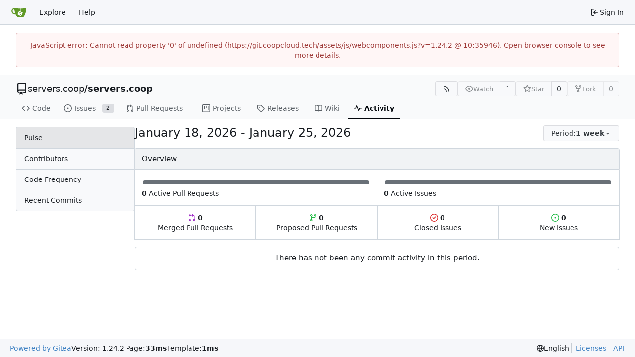

--- FILE ---
content_type: text/html; charset=utf-8
request_url: https://git.coopcloud.tech/servers.coop/servers.coop/activity
body_size: 22817
content:
<!DOCTYPE html>
<html lang="en-US" data-theme="gitea-auto">
<head>
	<meta name="viewport" content="width=device-width, initial-scale=1">
	<title>Activity - servers.coop - Co-op Cloud Code</title>
	<link rel="manifest" href="[data-uri]">
	<meta name="author" content="servers.coop">
	<meta name="description" content="servers.coop - Our public website">
	<meta name="keywords" content="go,git,self-hosted,gitea">
	<meta name="referrer" content="no-referrer">


	<link rel="alternate" type="application/atom+xml" title="" href="/servers.coop/servers.coop.atom">
	<link rel="alternate" type="application/rss+xml" title="" href="/servers.coop/servers.coop.rss">

	<link rel="icon" href="/assets/img/favicon.svg" type="image/svg+xml">
	<link rel="alternate icon" href="/assets/img/favicon.png" type="image/png">
	
<script>
	
	window.addEventListener('error', function(e) {window._globalHandlerErrors=window._globalHandlerErrors||[]; window._globalHandlerErrors.push(e);});
	window.addEventListener('unhandledrejection', function(e) {window._globalHandlerErrors=window._globalHandlerErrors||[]; window._globalHandlerErrors.push(e);});
	window.config = {
		appUrl: 'https:\/\/git.coopcloud.tech\/',
		appSubUrl: '',
		assetVersionEncoded: encodeURIComponent('1.24.2'), 
		assetUrlPrefix: '\/assets',
		runModeIsProd:  true ,
		customEmojis: {"codeberg":":codeberg:","git":":git:","gitea":":gitea:","github":":github:","gitlab":":gitlab:","gogs":":gogs:"},
		csrfToken: 'gUewXVlSWy0BfTaAZVRbGysCwl86MTc2OTMzNjEwNzU2MDQ2MzY4MQ',
		pageData: {"repoActivityTopAuthors":[]},
		notificationSettings: {"EventSourceUpdateTime":10000,"MaxTimeout":60000,"MinTimeout":10000,"TimeoutStep":10000}, 
		enableTimeTracking:  true ,
		
		mermaidMaxSourceCharacters:  50000 ,
		
		i18n: {
			copy_success: "Copied!",
			copy_error: "Copy failed",
			error_occurred: "An error occurred",
			network_error: "Network error",
			remove_label_str: "Remove item \"%s\"",
			modal_confirm: "Confirm",
			modal_cancel: "Cancel",
			more_items: "More items",
		},
	};
	
	window.config.pageData = window.config.pageData || {};
</script>
<script src="/assets/js/webcomponents.js?v=1.24.2"></script>

	
	
		<meta property="og:title" content="servers.coop">
		<meta property="og:url" content="https://git.coopcloud.tech/servers.coop/servers.coop">
		
			<meta property="og:description" content="Our public website">
		
	
	<meta property="og:type" content="object">
	
		<meta property="og:image" content="https://git.coopcloud.tech/avatars/e8517aa8b8c4af451914fb6ee4157a3a">
	

<meta property="og:site_name" content="Co-op Cloud Code">

	<link rel="stylesheet" href="/assets/css/index.css?v=1.24.2">
<link rel="stylesheet" href="/assets/css/theme-gitea-auto.css?v=1.24.2">

	
</head>
<body hx-headers='{"x-csrf-token": "gUewXVlSWy0BfTaAZVRbGysCwl86MTc2OTMzNjEwNzU2MDQ2MzY4MQ"}' hx-swap="outerHTML" hx-ext="morph" hx-push-url="false">
	

	<div class="full height">
		<noscript>This website requires JavaScript.</noscript>

		

		
			



<nav id="navbar" aria-label="Navigation Bar">
	<div class="navbar-left">
		
		<a class="item" id="navbar-logo" href="/" aria-label="Home">
			<img width="30" height="30" src="/assets/img/logo.svg" alt="Logo" aria-hidden="true">
		</a>

		
		<div class="ui secondary menu navbar-mobile-right only-mobile">
			
			
			<button class="item ui icon mini button tw-m-0" id="navbar-expand-toggle" aria-label="Navigation Menu"><svg viewBox="0 0 16 16" class="svg octicon-three-bars" aria-hidden="true" width="16" height="16"><path d="M1 2.75A.75.75 0 0 1 1.75 2h12.5a.75.75 0 0 1 0 1.5H1.75A.75.75 0 0 1 1 2.75m0 5A.75.75 0 0 1 1.75 7h12.5a.75.75 0 0 1 0 1.5H1.75A.75.75 0 0 1 1 7.75M1.75 12h12.5a.75.75 0 0 1 0 1.5H1.75a.75.75 0 0 1 0-1.5"/></svg></button>
		</div>

		
		
			<a class="item" href="/explore/repos">Explore</a>
		

		

		
			<a class="item" target="_blank" rel="noopener noreferrer" href="https://docs.gitea.com">Help</a>
		
	</div>

	
	<div class="navbar-right">
		
			
			<a class="item" rel="nofollow" href="/user/login?redirect_to=%2fservers.coop%2fservers.coop%2factivity">
				<svg viewBox="0 0 16 16" class="svg octicon-sign-in" aria-hidden="true" width="16" height="16"><path d="M2 2.75C2 1.784 2.784 1 3.75 1h2.5a.75.75 0 0 1 0 1.5h-2.5a.25.25 0 0 0-.25.25v10.5c0 .138.112.25.25.25h2.5a.75.75 0 0 1 0 1.5h-2.5A1.75 1.75 0 0 1 2 13.25Zm6.56 4.5h5.69a.75.75 0 0 1 0 1.5H8.56l1.97 1.97a.749.749 0 0 1-.326 1.275.75.75 0 0 1-.734-.215L6.22 8.53a.75.75 0 0 1 0-1.06l3.25-3.25a.749.749 0 0 1 1.275.326.75.75 0 0 1-.215.734Z"/></svg>
				<span class="tw-ml-1">Sign In</span>
			</a>
		
	</div>

	
</nav>

		



<div role="main" aria-label="Activity" class="page-content repository commits">
	<div class="secondary-nav">

	<div class="ui container">
		<div class="repo-header">
			<div class="flex-item tw-items-center">
				<div class="flex-item-leading">
					

	<svg viewBox="0 0 16 16" class="svg octicon-repo" aria-hidden="true" width="24" height="24"><path d="M2 2.5A2.5 2.5 0 0 1 4.5 0h8.75a.75.75 0 0 1 .75.75v12.5a.75.75 0 0 1-.75.75h-2.5a.75.75 0 0 1 0-1.5h1.75v-2h-8a1 1 0 0 0-.714 1.7.75.75 0 1 1-1.072 1.05A2.5 2.5 0 0 1 2 11.5Zm10.5-1h-8a1 1 0 0 0-1 1v6.708A2.5 2.5 0 0 1 4.5 9h8ZM5 12.25a.25.25 0 0 1 .25-.25h3.5a.25.25 0 0 1 .25.25v3.25a.25.25 0 0 1-.4.2l-1.45-1.087a.25.25 0 0 0-.3 0L5.4 15.7a.25.25 0 0 1-.4-.2Z"/></svg>


				</div>
				<div class="flex-item-main">
					<div class="flex-item-title tw-text-18">
						<a class="muted tw-font-normal" href="/servers.coop">servers.coop</a>/<a class="muted" href="/servers.coop/servers.coop">servers.coop</a>
					</div>
				</div>
				<div class="flex-item-trailing">
					
					
						
					
					
					
					
				</div>
			</div>
			
				<div class="flex-text-block tw-flex-wrap">
					
					
					
					<a class="ui compact small basic button" href="/servers.coop/servers.coop.rss" data-tooltip-content="RSS Feed">
						<svg viewBox="0 0 16 16" class="svg octicon-rss" aria-hidden="true" width="16" height="16"><path d="M2.002 2.725a.75.75 0 0 1 .797-.699C8.79 2.42 13.58 7.21 13.974 13.201a.75.75 0 0 1-1.497.098 10.5 10.5 0 0 0-9.776-9.776.747.747 0 0 1-.7-.798ZM2.84 7.05h-.002a7 7 0 0 1 6.113 6.111.75.75 0 0 1-1.49.178 5.5 5.5 0 0 0-4.8-4.8.75.75 0 0 1 .179-1.489M2 13a1 1 0 1 1 2 0 1 1 0 0 1-2 0"/></svg>
					</a>
					
					<form class="flex-text-inline" hx-boost="true" hx-target="this" method="post" action="/servers.coop/servers.coop/action/watch">
	<div class="ui labeled button" data-tooltip-content="Sign in to watch this repository.">
		
		
		<button type="submit" class="ui compact small basic button" disabled aria-label="Watch">
			<svg viewBox="0 0 16 16" class="svg octicon-eye" aria-hidden="true" width="16" height="16"><path d="M8 2c1.981 0 3.671.992 4.933 2.078 1.27 1.091 2.187 2.345 2.637 3.023a1.62 1.62 0 0 1 0 1.798c-.45.678-1.367 1.932-2.637 3.023C11.67 13.008 9.981 14 8 14s-3.671-.992-4.933-2.078C1.797 10.83.88 9.576.43 8.898a1.62 1.62 0 0 1 0-1.798c.45-.677 1.367-1.931 2.637-3.022C4.33 2.992 6.019 2 8 2M1.679 7.932a.12.12 0 0 0 0 .136c.411.622 1.241 1.75 2.366 2.717C5.176 11.758 6.527 12.5 8 12.5s2.825-.742 3.955-1.715c1.124-.967 1.954-2.096 2.366-2.717a.12.12 0 0 0 0-.136c-.412-.621-1.242-1.75-2.366-2.717C10.824 4.242 9.473 3.5 8 3.5s-2.825.742-3.955 1.715c-1.124.967-1.954 2.096-2.366 2.717M8 10a2 2 0 1 1-.001-3.999A2 2 0 0 1 8 10"/></svg>
			<span class="not-mobile" aria-hidden="true">Watch</span>
		</button>
		<a hx-boost="false" class="ui basic label" href="/servers.coop/servers.coop/watchers">
			1
		</a>
	</div>
</form>

					
					<form class="flex-text-inline" hx-boost="true" hx-target="this" method="post" action="/servers.coop/servers.coop/action/star">
	<div class="ui labeled button" data-tooltip-content="Sign in to star this repository.">
		
		
		<button type="submit" class="ui compact small basic button" disabled aria-label="Star">
			<svg viewBox="0 0 16 16" class="svg octicon-star" aria-hidden="true" width="16" height="16"><path d="M8 .25a.75.75 0 0 1 .673.418l1.882 3.815 4.21.612a.75.75 0 0 1 .416 1.279l-3.046 2.97.719 4.192a.751.751 0 0 1-1.088.791L8 12.347l-3.766 1.98a.75.75 0 0 1-1.088-.79l.72-4.194L.818 6.374a.75.75 0 0 1 .416-1.28l4.21-.611L7.327.668A.75.75 0 0 1 8 .25m0 2.445L6.615 5.5a.75.75 0 0 1-.564.41l-3.097.45 2.24 2.184a.75.75 0 0 1 .216.664l-.528 3.084 2.769-1.456a.75.75 0 0 1 .698 0l2.77 1.456-.53-3.084a.75.75 0 0 1 .216-.664l2.24-2.183-3.096-.45a.75.75 0 0 1-.564-.41z"/></svg>
			<span class="not-mobile" aria-hidden="true">Star</span>
		</button>
		<a hx-boost="false" class="ui basic label" href="/servers.coop/servers.coop/stars">
			0
		</a>
	</div>
</form>

					
					
						<div class="ui labeled button
							
								disabled
							"
							
								data-tooltip-content="Sign in to fork this repository."
							
						>
							<a class="ui compact small basic button"
								
									
								
							>
								<svg viewBox="0 0 16 16" class="svg octicon-repo-forked" aria-hidden="true" width="16" height="16"><path d="M5 5.372v.878c0 .414.336.75.75.75h4.5a.75.75 0 0 0 .75-.75v-.878a2.25 2.25 0 1 1 1.5 0v.878a2.25 2.25 0 0 1-2.25 2.25h-1.5v2.128a2.251 2.251 0 1 1-1.5 0V8.5h-1.5A2.25 2.25 0 0 1 3.5 6.25v-.878a2.25 2.25 0 1 1 1.5 0M5 3.25a.75.75 0 1 0-1.5 0 .75.75 0 0 0 1.5 0m6.75.75a.75.75 0 1 0 0-1.5.75.75 0 0 0 0 1.5m-3 8.75a.75.75 0 1 0-1.5 0 .75.75 0 0 0 1.5 0"/></svg><span class="text not-mobile">Fork</span>
							</a>
							<a class="ui basic label" href="/servers.coop/servers.coop/forks">
								0
							</a>
						</div>
						<div class="ui small modal" id="fork-repo-modal">
							<div class="header">
								You've already forked servers.coop
							</div>
							<div class="content tw-text-left">
								<div class="ui list">
									
								</div>
								
							</div>
						</div>
					
				</div>
			
		</div>
		
		
		
	</div>

	<div class="ui container">
		<overflow-menu class="ui secondary pointing menu">
			
				<div class="overflow-menu-items">
					
					<a class="item" href="/servers.coop/servers.coop/src/">
						<svg viewBox="0 0 16 16" class="svg octicon-code" aria-hidden="true" width="16" height="16"><path d="m11.28 3.22 4.25 4.25a.75.75 0 0 1 0 1.06l-4.25 4.25a.749.749 0 0 1-1.275-.326.75.75 0 0 1 .215-.734L13.94 8l-3.72-3.72a.749.749 0 0 1 .326-1.275.75.75 0 0 1 .734.215m-6.56 0a.75.75 0 0 1 1.042.018.75.75 0 0 1 .018 1.042L2.06 8l3.72 3.72a.749.749 0 0 1-.326 1.275.75.75 0 0 1-.734-.215L.47 8.53a.75.75 0 0 1 0-1.06Z"/></svg> Code
					</a>
					

					
						<a class="item" href="/servers.coop/servers.coop/issues">
							<svg viewBox="0 0 16 16" class="svg octicon-issue-opened" aria-hidden="true" width="16" height="16"><path d="M8 9.5a1.5 1.5 0 1 0 0-3 1.5 1.5 0 0 0 0 3"/><path d="M8 0a8 8 0 1 1 0 16A8 8 0 0 1 8 0M1.5 8a6.5 6.5 0 1 0 13 0 6.5 6.5 0 0 0-13 0"/></svg> Issues
							
								<span class="ui small label">2</span>
							
						</a>
					

					

					
						<a class="item" href="/servers.coop/servers.coop/pulls">
							<svg viewBox="0 0 16 16" class="svg octicon-git-pull-request" aria-hidden="true" width="16" height="16"><path d="M1.5 3.25a2.25 2.25 0 1 1 3 2.122v5.256a2.251 2.251 0 1 1-1.5 0V5.372A2.25 2.25 0 0 1 1.5 3.25m5.677-.177L9.573.677A.25.25 0 0 1 10 .854V2.5h1A2.5 2.5 0 0 1 13.5 5v5.628a2.251 2.251 0 1 1-1.5 0V5a1 1 0 0 0-1-1h-1v1.646a.25.25 0 0 1-.427.177L7.177 3.427a.25.25 0 0 1 0-.354M3.75 2.5a.75.75 0 1 0 0 1.5.75.75 0 0 0 0-1.5m0 9.5a.75.75 0 1 0 0 1.5.75.75 0 0 0 0-1.5m8.25.75a.75.75 0 1 0 1.5 0 .75.75 0 0 0-1.5 0"/></svg> Pull Requests
							
						</a>
					

					

					

					
					
						<a href="/servers.coop/servers.coop/projects" class="item">
							<svg viewBox="0 0 16 16" class="svg octicon-project" aria-hidden="true" width="16" height="16"><path d="M1.75 0h12.5C15.216 0 16 .784 16 1.75v12.5A1.75 1.75 0 0 1 14.25 16H1.75A1.75 1.75 0 0 1 0 14.25V1.75C0 .784.784 0 1.75 0M1.5 1.75v12.5c0 .138.112.25.25.25h12.5a.25.25 0 0 0 .25-.25V1.75a.25.25 0 0 0-.25-.25H1.75a.25.25 0 0 0-.25.25M11.75 3a.75.75 0 0 1 .75.75v7.5a.75.75 0 0 1-1.5 0v-7.5a.75.75 0 0 1 .75-.75m-8.25.75a.75.75 0 0 1 1.5 0v5.5a.75.75 0 0 1-1.5 0ZM8 3a.75.75 0 0 1 .75.75v3.5a.75.75 0 0 1-1.5 0v-3.5A.75.75 0 0 1 8 3"/></svg> Projects
							
						</a>
					

					
					<a class="item" href="/servers.coop/servers.coop/releases">
						<svg viewBox="0 0 16 16" class="svg octicon-tag" aria-hidden="true" width="16" height="16"><path d="M1 7.775V2.75C1 1.784 1.784 1 2.75 1h5.025c.464 0 .91.184 1.238.513l6.25 6.25a1.75 1.75 0 0 1 0 2.474l-5.026 5.026a1.75 1.75 0 0 1-2.474 0l-6.25-6.25A1.75 1.75 0 0 1 1 7.775m1.5 0c0 .066.026.13.073.177l6.25 6.25a.25.25 0 0 0 .354 0l5.025-5.025a.25.25 0 0 0 0-.354l-6.25-6.25a.25.25 0 0 0-.177-.073H2.75a.25.25 0 0 0-.25.25ZM6 5a1 1 0 1 1 0 2 1 1 0 0 1 0-2"/></svg> Releases
						
					</a>
					

					
						<a class="item" href="/servers.coop/servers.coop/wiki">
							<svg viewBox="0 0 16 16" class="svg octicon-book" aria-hidden="true" width="16" height="16"><path d="M0 1.75A.75.75 0 0 1 .75 1h4.253c1.227 0 2.317.59 3 1.501A3.74 3.74 0 0 1 11.006 1h4.245a.75.75 0 0 1 .75.75v10.5a.75.75 0 0 1-.75.75h-4.507a2.25 2.25 0 0 0-1.591.659l-.622.621a.75.75 0 0 1-1.06 0l-.622-.621A2.25 2.25 0 0 0 5.258 13H.75a.75.75 0 0 1-.75-.75Zm7.251 10.324.004-5.073-.002-2.253A2.25 2.25 0 0 0 5.003 2.5H1.5v9h3.757a3.75 3.75 0 0 1 1.994.574M8.755 4.75l-.004 7.322a3.75 3.75 0 0 1 1.992-.572H14.5v-9h-3.495a2.25 2.25 0 0 0-2.25 2.25"/></svg> Wiki
						</a>
					

					

					
						<a class="active item" href="/servers.coop/servers.coop/activity">
							<svg viewBox="0 0 16 16" class="svg octicon-pulse" aria-hidden="true" width="16" height="16"><path d="M6 2c.306 0 .582.187.696.471L10 10.731l1.304-3.26A.75.75 0 0 1 12 7h3.25a.75.75 0 0 1 0 1.5h-2.742l-1.812 4.528a.751.751 0 0 1-1.392 0L6 4.77 4.696 8.03A.75.75 0 0 1 4 8.5H.75a.75.75 0 0 1 0-1.5h2.742l1.812-4.529A.75.75 0 0 1 6 2"/></svg> Activity
						</a>
					

					

					
				</div>
			
		</overflow-menu>
	</div>
	<div class="ui tabs divider"></div>
</div>

	<div class="ui container flex-container">
		<div class="flex-container-nav">
			

<div class="ui fluid vertical menu">
	
	<a class="active item" href="/servers.coop/servers.coop/activity">
		Pulse
	</a>
	
		<a class="item" href="/servers.coop/servers.coop/activity/contributors">
			Contributors
		</a>
		<a class=" item" href="/servers.coop/servers.coop/activity/code-frequency">
			Code Frequency
		</a>
		<a class=" item" href="/servers.coop/servers.coop/activity/recent-commits">
			Recent Commits
		</a>
	
</div>

		</div>
		<div class="flex-container-main">
			<h2 class="ui header activity-header">
	<span><absolute-date weekday="" year="numeric" month="long" day="numeric" date="2026-01-18T10:15:07Z">2026-01-18</absolute-date> - <absolute-date weekday="" year="numeric" month="long" day="numeric" date="2026-01-25T10:15:07Z">2026-01-25</absolute-date></span>
	
	<div class="ui floating dropdown jump">
		<div class="ui basic compact button">
			Period: <strong>1 week</strong>
			<svg viewBox="0 0 16 16" class="dropdown icon svg octicon-triangle-down" aria-hidden="true" width="14" height="14"><path d="m4.427 7.427 3.396 3.396a.25.25 0 0 0 .354 0l3.396-3.396A.25.25 0 0 0 11.396 7H4.604a.25.25 0 0 0-.177.427"/></svg>
		</div>
		<div class="left menu">
			<a class="item" href="/servers.coop/servers.coop/activity/daily">1 day</a>
			<a class="item" href="/servers.coop/servers.coop/activity/halfweekly">3 days</a>
			<a class="active item" href="/servers.coop/servers.coop/activity/weekly">1 week</a>
			<a class="item" href="/servers.coop/servers.coop/activity/monthly">1 month</a>
			<a class="item" href="/servers.coop/servers.coop/activity/quarterly">3 months</a>
			<a class="item" href="/servers.coop/servers.coop/activity/semiyearly">6 months</a>
			<a class="item" href="/servers.coop/servers.coop/activity/yearly">1 year</a>
		</div>
	</div>
</h2>


<h4 class="ui top attached header">Overview</h4>
<div class="ui attached segment two column grid">
	
		<div class="column">
			
			<div class="stats-table">
				<a class="table-cell tiny tw-bg-grey"></a>
			</div>
			
			<strong>0</strong> Active Pull Requests
		</div>
	
	
		<div class="column">
			
			<div class="stats-table">
				<a class="table-cell tiny tw-bg-grey"></a>
			</div>
			
			<strong>0</strong> Active Issues
		</div>
	
</div>
<div class="ui attached segment horizontal segments">
	
		<a href="#merged-pull-requests" class="ui attached segment text center">
			<span class="text purple"><svg viewBox="0 0 16 16" class="svg octicon-git-pull-request" aria-hidden="true" width="16" height="16"><path d="M1.5 3.25a2.25 2.25 0 1 1 3 2.122v5.256a2.251 2.251 0 1 1-1.5 0V5.372A2.25 2.25 0 0 1 1.5 3.25m5.677-.177L9.573.677A.25.25 0 0 1 10 .854V2.5h1A2.5 2.5 0 0 1 13.5 5v5.628a2.251 2.251 0 1 1-1.5 0V5a1 1 0 0 0-1-1h-1v1.646a.25.25 0 0 1-.427.177L7.177 3.427a.25.25 0 0 1 0-.354M3.75 2.5a.75.75 0 1 0 0 1.5.75.75 0 0 0 0-1.5m0 9.5a.75.75 0 1 0 0 1.5.75.75 0 0 0 0-1.5m8.25.75a.75.75 0 1 0 1.5 0 .75.75 0 0 0-1.5 0"/></svg></span> <strong>0</strong><br>
			Merged Pull Requests
		</a>
		<a href="#proposed-pull-requests" class="ui attached segment text center">
			<span class="text green"><svg viewBox="0 0 16 16" class="svg octicon-git-branch" aria-hidden="true" width="16" height="16"><path d="M9.5 3.25a2.25 2.25 0 1 1 3 2.122V6A2.5 2.5 0 0 1 10 8.5H6a1 1 0 0 0-1 1v1.128a2.251 2.251 0 1 1-1.5 0V5.372a2.25 2.25 0 1 1 1.5 0v1.836A2.5 2.5 0 0 1 6 7h4a1 1 0 0 0 1-1v-.628A2.25 2.25 0 0 1 9.5 3.25m-6 0a.75.75 0 1 0 1.5 0 .75.75 0 0 0-1.5 0m8.25-.75a.75.75 0 1 0 0 1.5.75.75 0 0 0 0-1.5M4.25 12a.75.75 0 1 0 0 1.5.75.75 0 0 0 0-1.5"/></svg></span> <strong>0</strong><br>
			Proposed Pull Requests
		</a>
	
	
		<a href="#closed-issues" class="ui attached segment text center">
			<span class="text red"><svg viewBox="0 0 16 16" class="svg octicon-issue-closed" aria-hidden="true" width="16" height="16"><path d="M11.28 6.78a.75.75 0 0 0-1.06-1.06L7.25 8.69 5.78 7.22a.75.75 0 0 0-1.06 1.06l2 2a.75.75 0 0 0 1.06 0z"/><path d="M16 8A8 8 0 1 1 0 8a8 8 0 0 1 16 0m-1.5 0a6.5 6.5 0 1 0-13 0 6.5 6.5 0 0 0 13 0"/></svg></span> <strong>0</strong><br>
			Closed Issues
		</a>
		<a href="#new-issues" class="ui attached segment text center">
			<span class="text green"><svg viewBox="0 0 16 16" class="svg octicon-issue-opened" aria-hidden="true" width="16" height="16"><path d="M8 9.5a1.5 1.5 0 1 0 0-3 1.5 1.5 0 0 0 0 3"/><path d="M8 0a8 8 0 1 1 0 16A8 8 0 0 1 8 0M1.5 8a6.5 6.5 0 1 0 13 0 6.5 6.5 0 0 0-13 0"/></svg></span> <strong>0</strong><br>
			New Issues
		</a>
	
</div>



	
		<div class="ui tw-text-center segment">
		<h4 class="ui header">There has not been any commit activity in this period.</h4>
		</div>
	
	














			
			
			
		</div>
	</div>
</div>


	

	</div>

	

	<footer class="page-footer" role="group" aria-label="Footer">
	<div class="left-links" role="contentinfo" aria-label="About Software">
		
			<a target="_blank" rel="noopener noreferrer" href="https://about.gitea.com">Powered by Gitea</a>
		
		
			Version:
			
				1.24.2
			
		
		
			Page: <strong>33ms</strong>
			Template: <strong>1ms</strong>
		
	</div>
	<div class="right-links" role="group" aria-label="Links">
		<div class="ui dropdown upward">
			<span class="flex-text-inline"><svg viewBox="0 0 16 16" class="svg octicon-globe" aria-hidden="true" width="14" height="14"><path d="M8 0a8 8 0 1 1 0 16A8 8 0 0 1 8 0M5.78 8.75a9.64 9.64 0 0 0 1.363 4.177q.383.64.857 1.215c.245-.296.551-.705.857-1.215A9.64 9.64 0 0 0 10.22 8.75Zm4.44-1.5a9.64 9.64 0 0 0-1.363-4.177c-.307-.51-.612-.919-.857-1.215a10 10 0 0 0-.857 1.215A9.64 9.64 0 0 0 5.78 7.25Zm-5.944 1.5H1.543a6.51 6.51 0 0 0 4.666 5.5q-.184-.271-.352-.552c-.715-1.192-1.437-2.874-1.581-4.948m-2.733-1.5h2.733c.144-2.074.866-3.756 1.58-4.948q.18-.295.353-.552a6.51 6.51 0 0 0-4.666 5.5m10.181 1.5c-.144 2.074-.866 3.756-1.58 4.948q-.18.296-.353.552a6.51 6.51 0 0 0 4.666-5.5Zm2.733-1.5a6.51 6.51 0 0 0-4.666-5.5q.184.272.353.552c.714 1.192 1.436 2.874 1.58 4.948Z"/></svg> English</span>
			<div class="menu language-menu">
				<a lang="id-ID" data-url="/?lang=id-ID" class="item ">Bahasa Indonesia</a>
				<a lang="de-DE" data-url="/?lang=de-DE" class="item ">Deutsch</a>
				<a lang="en-US" data-url="/?lang=en-US" class="item selected">English</a>
				<a lang="es-ES" data-url="/?lang=es-ES" class="item ">Español</a>
				<a lang="fr-FR" data-url="/?lang=fr-FR" class="item ">Français</a>
				<a lang="ga-IE" data-url="/?lang=ga-IE" class="item ">Gaeilge</a>
				<a lang="it-IT" data-url="/?lang=it-IT" class="item ">Italiano</a>
				<a lang="lv-LV" data-url="/?lang=lv-LV" class="item ">Latviešu</a>
				<a lang="hu-HU" data-url="/?lang=hu-HU" class="item ">Magyar nyelv</a>
				<a lang="nl-NL" data-url="/?lang=nl-NL" class="item ">Nederlands</a>
				<a lang="pl-PL" data-url="/?lang=pl-PL" class="item ">Polski</a>
				<a lang="pt-PT" data-url="/?lang=pt-PT" class="item ">Português de Portugal</a>
				<a lang="pt-BR" data-url="/?lang=pt-BR" class="item ">Português do Brasil</a>
				<a lang="fi-FI" data-url="/?lang=fi-FI" class="item ">Suomi</a>
				<a lang="sv-SE" data-url="/?lang=sv-SE" class="item ">Svenska</a>
				<a lang="tr-TR" data-url="/?lang=tr-TR" class="item ">Türkçe</a>
				<a lang="cs-CZ" data-url="/?lang=cs-CZ" class="item ">Čeština</a>
				<a lang="el-GR" data-url="/?lang=el-GR" class="item ">Ελληνικά</a>
				<a lang="bg-BG" data-url="/?lang=bg-BG" class="item ">Български</a>
				<a lang="ru-RU" data-url="/?lang=ru-RU" class="item ">Русский</a>
				<a lang="uk-UA" data-url="/?lang=uk-UA" class="item ">Українська</a>
				<a lang="fa-IR" data-url="/?lang=fa-IR" class="item ">فارسی</a>
				<a lang="ml-IN" data-url="/?lang=ml-IN" class="item ">മലയാളം</a>
				<a lang="ja-JP" data-url="/?lang=ja-JP" class="item ">日本語</a>
				<a lang="zh-CN" data-url="/?lang=zh-CN" class="item ">简体中文</a>
				<a lang="zh-TW" data-url="/?lang=zh-TW" class="item ">繁體中文（台灣）</a>
				<a lang="zh-HK" data-url="/?lang=zh-HK" class="item ">繁體中文（香港）</a>
				<a lang="ko-KR" data-url="/?lang=ko-KR" class="item ">한국어</a>
				</div>
		</div>
		<a href="/assets/licenses.txt">Licenses</a>
		<a href="/api/swagger">API</a>
		
	</div>
</footer>


	<script src="/assets/js/index.js?v=1.24.2" onerror="alert('Failed to load asset files from ' + this.src + '. Please make sure the asset files can be accessed.')"></script>

	
</body>
</html>


